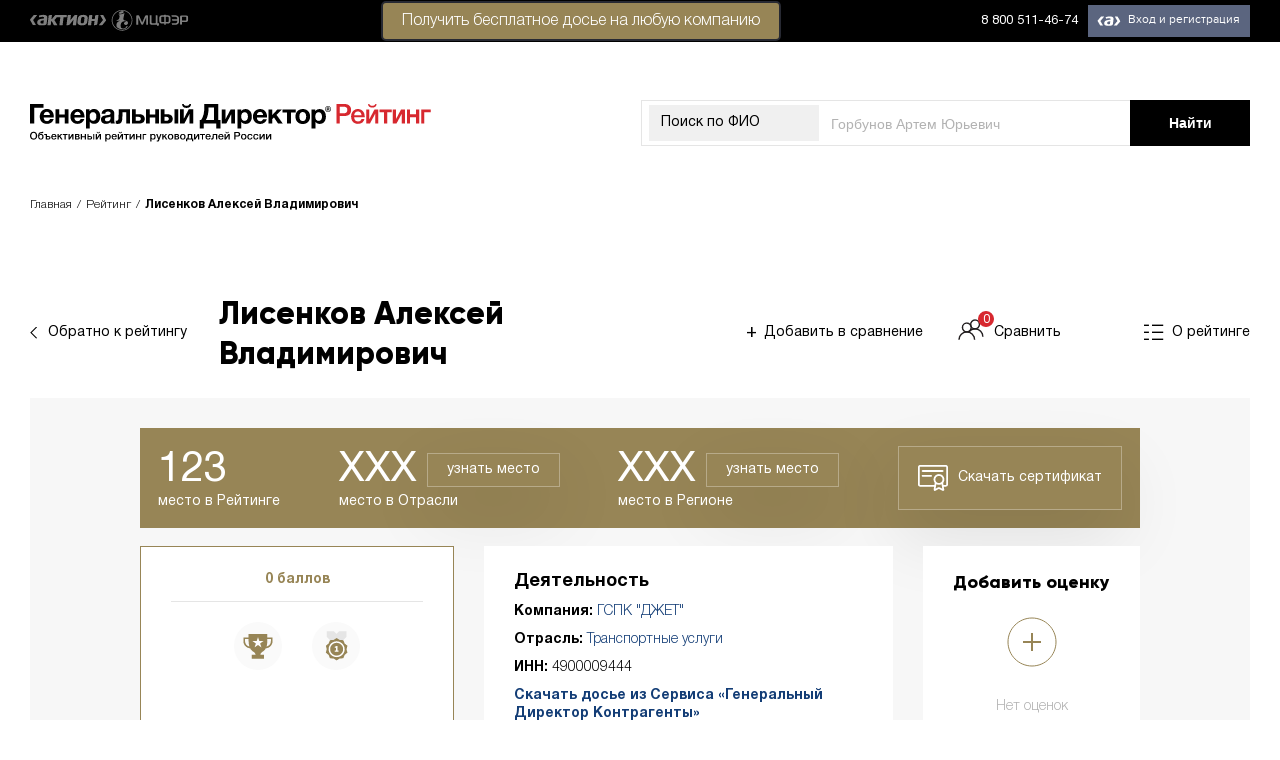

--- FILE ---
content_type: text/html; charset=UTF-8
request_url: https://rating.gd.ru/profile/lisenkov-aleksey-vladimirovich/
body_size: 20532
content:
    <!DOCTYPE html>
    <html lang="en-US">
    <head>

<!--<script>
var dataLayer = [{
'User Type': '{UserType}',
'BitrixID': '{BitrixId}',
'Post': '{Post}'
}];
</script>-->

<!-- Google Tag Manager -->
	<script>(function(w,d,s,l,i){w[l]=w[l]||[];w[l].push({'gtm.start':
	new Date().getTime(),event:'gtm.js'});var f=d.getElementsByTagName(s)[0],
	j=d.createElement(s),dl=l!='dataLayer'?'&l='+l:'';j.async=true;j.src=
	'https://www.googletagmanager.com/gtm.js?id='+i+dl;f.parentNode.insertBefore(j,f);
	})(window,document,'script','dataLayer','GTM-PKLKHRL');</script> 

        <meta charset="UTF-8">
        <meta name="viewport" content="width=device-width, initial-scale=1">
        <link href="https://fonts.googleapis.com/css?family=Montserrat:400,400i,700,700i&amp;subset=cyrillic"/>
        <link rel="shortcut icon" href="/favicon.png" type="image/png">
        <meta name="csrf-param" content="_csrf">
<meta name="csrf-token" content="zcVSZz2fFKnIExhpeJJuwOjllVR172d1u-p8eDxbxvCPsDAfaeVenvoiUBkA_QOXndbfYTOKCDmNog9LTwyHpQ==">
                <title>Рейтинг Лисенков Алексей Владимирович - ПРЕДСЕДАТЕЛЬ ГСПК &#039;ДЖЕТ&#039;</title>
        <script src="//yastatic.net/pcode/adfox/loader.js" crossorigin="anonymous"></script>
        <script src="/js/jquery.min.js" crossorigin="anonymous"></script>
        <meta name="yandex-verification" content="93c581f3e32407dd" />
        <link rel="stylesheet" type="text/css"
              href="https://cdnjs.cloudflare.com/ajax/libs/slick-carousel/1.9.0/slick.css"/>
        <link rel="stylesheet" type="text/css"
              href="https://cdnjs.cloudflare.com/ajax/libs/slick-carousel/1.9.0/slick-theme.min.css"/>
        <link rel="stylesheet" href="https://use.fontawesome.com/releases/v5.8.2/css/all.css"
              integrity="sha384-oS3vJWv+0UjzBfQzYUhtDYW+Pj2yciDJxpsK1OYPAYjqT085Qq/1cq5FLXAZQ7Ay"
              crossorigin="anonymous">

        <script>
            var id2UserData = [];
        </script>

        <meta name="description" content="Рейтинг ПРЕДСЕДАТЕЛЬ Лисенков Алексей Владимирович, расчитанный по уникальной технологии журнала &quot;Генеральный директор&quot;.">
<meta property="og:title" content="Лисенков Алексей Владимирович, Рейтинг Генеральных Директоров России">
<meta property="og:type" content="website">
<meta property="og:url" content="https://rating.gd.ru/profile/lisenkov-aleksey-vladimirovich/">
<meta property="og:image" content="/img/profile_transportnihe-uslugi.png">
<meta name="csrf-param" content="_csrf">
<meta name="csrf-token" content="zcVSZz2fFKnIExhpeJJuwOjllVR172d1u-p8eDxbxvCPsDAfaeVenvoiUBkA_QOXndbfYTOKCDmNog9LTwyHpQ==">

<link href="https://rating.gd.ru/profile/lisenkov-aleksey-vladimirovich/" rel="canonical">
<link href="/css/normalize.css" rel="stylesheet">
<link href="/css/main.css" rel="stylesheet">
<link href="/css/custom.css?1" rel="stylesheet">
<link href="/css/modal.css" rel="stylesheet">
<link href="/css/profilepage.css" rel="stylesheet">    </head>
    <body>
    <!-- Google Tag Manager (noscript) -->
<noscript><iframe src="https://www.googletagmanager.com/ns.html?id=GTM-PKLKHRL"
height="0" width="0" style="display:none;visibility:hidden"></iframe></noscript>
<!-- End Google Tag Manager (noscript) -->
    
        <div id="adfox_155800482165899651"></div>
    <script>
        if (window.innerWidth > 1024) {
            window.Ya.adfoxCode.create({
                ownerId: 252124,
                containerId: 'adfox_155800482165899651',
                params: {
                    pp: 'g',
                    ps: 'dhfi',
                    p2: 'flde',
                    puid1: '',
                    puid2: '',
                    puid3: '',
                    puid4: '',
                },
                onRender: function () {
                    var coll = document.getElementsByClassName('main');
                    var coll2 = document.getElementsByClassName('background__wrapper');
                    if (window.innerWidth > 1024) {
                        if (coll.length) {
                            for (var i = 0; i < coll.length; i++) {
                                coll[i].style['marginTop'] = '284px';
                            }
                        }
                        if (coll2.length) {
                            for (var i = 0; i < coll2.length; i++) {
                                coll2[i].style['marginTop'] = '324px';
                            }
                        }
                    }
                }
            });
        }
    </script>

    <div id="adfox_15590386814362600"></div>
    <script>
        window.Ya.adfoxCode.create({
            ownerId: 252124,
            containerId: 'adfox_15590386814362600',
            params: {
                pp: 'g',
                ps: 'dhfi',
                p2: 'gkqd',
                puid1: '',
                puid2: '',
                puid3: '',
                puid4: '',
            },
            onRender: function () {
                var coll = document.getElementsByClassName('main');
                var coll2 = document.getElementsByClassName('background__wrapper');
                if (window.innerWidth > 1024) {
                    if (coll.length) {
                        for (var i = 0; i < coll.length; i++) {
                            coll[i].style['marginTop'] = '284px';
                        }
                    }
                    if (coll2.length) {
                        for (var i = 0; i < coll2.length; i++) {
                            coll2[i].style['marginTop'] = '100px';
                        }
                    }
                }
            }
        });
    </script>

    <!-- <div class="paywall-container paywall-container-demo" style="display: none;">
    <div class="paywall-wrapper">
        <div class="paywall-wrapper-inner">
            <div class="rx-close">
                <i class="fas fa-times-circle close-paywall" ></i>
            </div>
           <a href="https://contragenti.gd.ru/history/situatsiya-kompaniya-dobrovolno-perevela-moshennikam-204-tys-rublej/?utm_campaign=PW_LastHope_rating&utm_medium=refer&utm_source=www.rating.gd.ru&utm_term=PW_BPN_new_demo_auth" target="_blank">
                <img src="/img/banners/demo-banner.png" class="img-responsive">
            </a>
<a href="https://1gd.ru/?utm_campaign=PW_LastHope_rating&utm_medium=refer&utm_source=www.rating.gd.ru&utm_term=PW_BPN_new_demo_auth#/customer/demo/" target="_blank">
                <img src="/img/banners/banner_rating_sgd_demo.png" class="img-responsive">
            </a> 
            <p><iframe class="banner_iframe" frameborder="0" height="480" scrolling="no" src="https://action-upravlenie.ru/callbackpw_ssgd_rating/index.php?mag=rating"></iframe></p>
            <p><iframe class="banner_iframe" frameborder="0" height="480" scrolling="no" src="https://action-upravlenie.ru/callbackpw_ssgd_for_rating/index.php?mag=gdss"></iframe></p>
        </div>
    </div>
</div> 
<style>
	.banner_iframe {
		width:640px;
	}
	@media all and (max-width:700px) {
		.banner_iframe {
			width:280px;
		}
	}
</style>

<script>
    function showPayWallDemo(){
        if ($('.paywall-container-demo').css('display') === "none"){
            var data = sessionStorage.getItem('showmodaldemobanner1');
            if (data === null){
                $('.paywall-container-demo').show();
                sessionStorage.setItem('showmodaldemobanner1', '1');
            }
        }
    }

    $( document ).ready(function() {
        $('.paywall-container').on('click', function (e) {
            if (e.target == this) {
                $(this).hide();
            }
        });

        $('body').on('click', '.modal-close', function(e){
            e.preventDefault();
            $('.paywall-container').hide();
        });

        setTimeout(showPayWallDemo, 20000);
    });
</script>-->

    <div id="modal_form">
        <span id="modal_close">x</span>
        Укажите, пожалуйста, ИНН Вашей компании.
        <form action="">
            <input name="inn" id="inn" type="text" value="" placeholder="123..."/>
            <input type="submit" value="Подтвердить"/>
        </form>
    </div>
    <div id="overlay"></div>
    <header class="header">
        <div class="header__wrapper">
            <div class="header__left">
                <a href="http://www.action-mcfr.ru/" class="header__aktion">
                    <img class="header__img header__img--desktop" src="/img/aktion-logo--desktop.svg">
                    <img class="header__img header__img--mobile" src="/img/aktion-logo--mobile.svg">
                </a>
            </div>
            <div class="vsplyvaha">
                <a href="https://contragenti.gd.ru?utm_medium=refer&amp;utm_source=rating.gd.ru&amp;utm_campaign=id2panel#start_now" style="color: #000;text-decoration: none;" target="_blank" rel="nofollow"><p class="button_header" style="padding-right: 0px;padding-left: 0px;top: -20px;padding-bottom: 2px;border-radius: 5px;padding-top: 2px;position: absolute;width: 400px;right: -200px;">Получить бесплатное досье на&nbsp;любую компанию</p></a>
            </div>
            <div class="header__right">
                <div class="header__phone">
                    <a class="header__phone-desktop" href="tel:8 800 511-46-74">8 800 511-46-74</a>
                    <a class="header__phone-mobile" href="tel:8 800 511-46-74">
                        <svg width="23px" height="24px" viewBox="0 0 23 24" version="1.1"
                             xmlns="http://www.w3.org/2000/svg" xmlns:xlink="http://www.w3.org/1999/xlink">
                            <g id="Page-1" stroke="none" stroke-width="1" fill="none" fill-rule="evenodd">
                                <g class="main-layer" id="iPhone-8" transform="translate(-201.000000, -9.000000)"
                                   fill-rule="nonzero" stroke="#FFFFFF">
                                    <g id="top">
                                        <g id="phone" transform="translate(200.000000, 9.000000)">
                                            <path d="M22.198554,15.6979659 C22.1132335,15.6570101 18.9202566,14.0846209 18.3528753,13.8804108 C18.1212302,13.7972194 17.8730898,13.7160188 17.6091651,13.7160188 C17.1780123,13.7160188 16.8158268,13.9308945 16.5337004,14.3529666 C16.214744,14.8270867 15.2492005,15.9557882 14.9508632,16.2929624 C14.9119002,16.3374733 14.8587171,16.390659 14.8268641,16.390659 C14.7982817,16.390659 14.3041339,16.1871599 14.1545387,16.1221711 C10.7293478,14.6342532 8.12949046,11.0561683 7.77299303,10.4527815 C7.72208514,10.3660349 7.84722185,10.1652378 7.90666179,10.1056528 C8.08057338,9.93358168 8.26898945,9.70676059 8.45129089,9.4873343 C8.53760678,9.38338056 8.62406487,9.27928461 8.70895875,9.18116138 C8.97345225,8.87342418 9.09119452,8.63451545 9.2277073,8.3577795 L9.2992343,8.21400764 C9.632553,7.55174695 9.34786698,6.99287117 9.25586306,6.81240975 C9.18035443,6.6613853 7.83214857,3.40739149 7.68881015,3.06552447 C7.3441154,2.24057831 6.88864621,1.85647564 6.25571041,1.85647564 C6.19698148,1.85647564 6.25571041,1.85647564 6.00941862,1.86685679 C5.70951711,1.87951327 4.07634084,2.09453113 3.35424513,2.54973759 C2.58849378,3.03253231 1.29304443,4.57150273 1.29304443,7.27799736 C1.29304443,9.71387097 2.83876721,12.0137941 3.50241838,12.8885129 C3.51891367,12.9105551 3.54920244,12.9553505 3.59314249,13.0196283 C6.13469753,16.7315305 9.30307372,19.4823939 12.5149634,20.7655329 C15.6071199,22.0007479 17.0713616,22.1435244 17.9038052,22.1435244 C18.2537614,22.1435244 18.5337548,22.1160783 18.7807576,22.0917608 L18.9374628,22.076829 C20.0056753,21.9821188 22.3531263,20.7656751 22.8870903,19.2817391 C23.3077203,18.112935 23.4186369,16.8359109 23.1387857,16.3724564 C22.947099,16.0573244 22.6167665,15.898763 22.198554,15.6979659 Z"
                                                  id="icon"
                                                  transform="translate(12.293044, 12.000000) rotate(6.000000) translate(-12.293044, -12.000000) "></path>
                                        </g>
                                    </g>
                                </g>
                            </g>
                        </svg>
                    </a>
                </div>
                <div class="header__menu" id="loginblock">
                </div>
            </div>
        </div>
    </header>

    
    <section class="super-wrapper">
        <div class="global-wrapper">
                            <div id="adfox_155800500884096402">
                </div>
                <div class="background__wrapper">
                                            <section class="top-content top-content--profile">
                            <div class="top-content__wrapper">
                                <div class="top-content__top top">
                                    <a href="/" class="top__left">
                                        <img class="top__logo top__logo--desktop" src="/img/ceo-logo--main-desktop.svg">
                                        <img class="top__logo top__logo--mobile" src="/img/ceo-logo--main-mobile.svg">
                                    </a>
                                    <form class="top__right search" action="/search/"
                                          method="GET" >
                                        <div class="search__container">
                                            <div class="search__select-container search__select-container--mobile">
                                                <label class="search__top-label" for="top-select--mobile">ФИО</label>
                                                <select class="search__select" id="top-select--mobile" disabled>
                                                    <option>ФИО</option>
                                                </select>
                                            </div>
                                            <div class="search__select-container search__select-container--desktop">
                                                <label class="search__top-label" for="top-select--desktop">Поиск по
                                                    ФИО</label>
                                                <select class="search__select" id="top-select--desktop" disabled>
                                                    <option>Поиск по ФИО</option>
                                                </select>
                                            </div>
                                            <input type="text"
                                                   value=""
                                                   class="search__text-input" name="searchString"
                                                   placeholder="Горбунов Артем Юрьевич">
                                            <!--input type="hidden" name="_csrf" value="zcVSZz2fFKnIExhpeJJuwOjllVR172d1u-p8eDxbxvCPsDAfaeVenvoiUBkA_QOXndbfYTOKCDmNog9LTwyHpQ==" /-->
                                        </div>
                                        <button type="submit" class="search__button button">
                                            <span class="search__desktop-value">Найти</span>
                                            <span class="search__mobile-value"></span>
                                        </button>
                                    </form>
                                </div>
                            </div>
                        </section>
                                    </div>

            
                <section class="page-links page-links--mobile">
        <div class="page-links__wrapper">
            <div class="page-links__content">
                <a href="/rating/magadanskaya-oblast/transportnihe-uslugi/do-15-sotrudnikov/2/?ratingIndex=123" class="page-links__back back-arrow">
                <span class="back-arrow__icon">
                    <svg class="back-arrow__icon-svg back-arrow__icon-svg--black" width="8px" height="12px"
                         viewBox="0 0 8 12" version="1.1" xmlns="http://www.w3.org/2000/svg"
                         xmlns:xlink="http://www.w3.org/1999/xlink">
                        <g id="Page-1" stroke="none" stroke-width="1" fill="none" fill-rule="evenodd">
                            <g id="Leaderboard" transform="translate(-80.000000, -209.000000)" stroke="#000000">
                                <polyline id="Rectangle"
                                          transform="translate(86.656854, 214.656854) rotate(-225.000000) translate(-86.656854, -214.656854) "
                                          points="90.6568542 210.656854 90.6568542 218.656854 82.6568542 218.656854"></polyline>
                            </g>
                        </g>
                    </svg>
                    <svg class="back-arrow__icon-svg back-arrow__icon-svg--brown" width="8px" height="12px"
                         viewBox="0 0 8 12" version="1.1" xmlns="http://www.w3.org/2000/svg"
                         xmlns:xlink="http://www.w3.org/1999/xlink">
                        <g id="Page-1" stroke="none" stroke-width="1" fill="none" fill-rule="evenodd">
                            <g id="Leaderboard" transform="translate(-80.000000, -209.000000)" stroke="#978556">
                                <polyline id="Rectangle"
                                          transform="translate(86.656854, 214.656854) rotate(-225.000000) translate(-86.656854, -214.656854) "
                                          points="90.6568542 210.656854 90.6568542 218.656854 82.6568542 218.656854"></polyline>
                            </g>
                        </g>
                    </svg>
                </span>
                    <span class="back-arrow__text">Обратно к рейтингу</span>
                </a>
                <a href="/" class="page-links__link page-links__link--about">
                <span class="page-links__link-about-icon">
                    <svg class="page-links__about-svg page-links__about-svg--black" width="20px" height="17px"
                         viewBox="0 0 20 17" version="1.1" xmlns="http://www.w3.org/2000/svg"
                         xmlns:xlink="http://www.w3.org/1999/xlink">
                        <g id="Page-1" stroke="none" stroke-width="1" fill="none" fill-rule="evenodd">
                            <g id="Profile-01-Copy" transform="translate(-1416.000000, -536.000000)" stroke="#000000"
                               stroke-width="1.41">
                                <g id="Group-20" transform="translate(1416.000000, 537.000000)">
                                    <path d="M8,0.3 L19.2182353,0.3" id="Stroke-1"></path>
                                    <path d="M8,7.3 L19.2182353,7.3" id="Stroke-1-Copy"></path>
                                    <path d="M8,14.3 L19.2182353,14.3" id="Stroke-1-Copy-2"></path>
                                    <path d="M1.45217172e-13,0.3 L4.93,0.3" id="Stroke-3"></path>
                                    <path d="M1.45217172e-13,7.3 L4.93,7.3" id="Stroke-3-Copy"></path>
                                    <path d="M1.45217172e-13,14.3 L4.93,14.3" id="Stroke-3-Copy-2"></path>
                                </g>
                            </g>
                        </g>
                    </svg>
                    <svg class="page-links__about-svg page-links__about-svg--brown" width="20px" height="17px"
                         viewBox="0 0 20 17" version="1.1" xmlns="http://www.w3.org/2000/svg"
                         xmlns:xlink="http://www.w3.org/1999/xlink">
                        <g id="Page-1" stroke="none" stroke-width="1" fill="none" fill-rule="evenodd">
                            <g id="Profile-01-Copy" transform="translate(-1416.000000, -536.000000)" stroke="#978556"
                               stroke-width="1.41">
                                <g id="Group-20" transform="translate(1416.000000, 537.000000)">
                                    <path d="M8,0.3 L19.2182353,0.3" id="Stroke-1"></path>
                                    <path d="M8,7.3 L19.2182353,7.3" id="Stroke-1-Copy"></path>
                                    <path d="M8,14.3 L19.2182353,14.3" id="Stroke-1-Copy-2"></path>
                                    <path d="M1.45217172e-13,0.3 L4.93,0.3" id="Stroke-3"></path>
                                    <path d="M1.45217172e-13,7.3 L4.93,7.3" id="Stroke-3-Copy"></path>
                                    <path d="M1.45217172e-13,14.3 L4.93,14.3" id="Stroke-3-Copy-2"></path>
                                </g>
                            </g>
                        </g>
                    </svg>
                </span>
                    <span class="page-links__link-about-text">О рейтинге</span>
                </a>
            </div>
        </div>
    </section>

    <!--section class="page-banner page-banner--profile" data-aos="fade-up" data-aos-duration="1000" data-aos-delay="50">
    <div class="page-banner__wrapper">
        <div class="page-banner__container page-banner__container--desktop" style="background-image: url('/img/profile_transportnihe-uslugi.png')"></div>
        <div class="page-banner__container page-banner__container--mobile" style="background-image: url('/img/profile_transportnihe-uslugi.png')"></div>
    </div>
</section-->

    <section class="breadcrumbs" data-aos="fade-up" data-aos-duration="1000" data-aos-delay="50">
        <div class="breadcrumbs__wrapper">
            <ul class="breadcrumbs__list" itemscope itemtype="http://schema.org/BreadcrumbList">
                <li class="breadcrumbs__item" itemprop="itemListElement" itemscope
                    itemtype="http://schema.org/ListItem">
                    <a href="https://rating.gd.ru/" itemid="https://rating.gd.ru/"
                       itemscope itemtype="http://schema.org/Thing" itemprop="item">
                        <span itemprop="name">Главная</span>
                    </a>
                    <meta itemprop="position" content="1"/>
                </li>
                <li class="breadcrumbs__item" itemprop="itemListElement" itemscope
                    itemtype="http://schema.org/ListItem">
                    <a href="https://rating.gd.ru/rating/"
                       itemid="https://rating.gd.ru/rating/" itemscope
                       itemtype="http://schema.org/Thing" itemprop="item">
                        <span itemprop="name">Рейтинг</span>
                    </a>
                    <meta itemprop="position" content="2"/>
                </li>
                <li class="breadcrumbs__item breadcrumbs__item--current" itemprop="itemListElement" itemscope
                    itemtype="http://schema.org/ListItem">
                    <a href="https://rating.gd.ru/profile/lisenkov-aleksey-vladimirovich/" itemid="https://rating.gd.ru/profile/lisenkov-aleksey-vladimirovich/" itemscope
                       itemtype="http://schema.org/Thing" itemprop="item">
                        <span itemprop="name">Лисенков Алексей Владимирович</span>
                    </a>
                    <meta itemprop="position" content="3"/>
                </li>
            </ul>
        </div>
    </section>

    <section class="profile">

        <div class="profile__wrapper">
            <div class="profile__head" data-aos="fade-up" data-aos-duration="1000" data-aos-delay="100">
                <div class="profile__head-left">
                    <a href="/rating/magadanskaya-oblast/transportnihe-uslugi/do-15-sotrudnikov/2/?ratingIndex=123" class="profile__back back-arrow">
                    <span class="back-arrow__icon">
                        <svg class="back-arrow__icon-svg back-arrow__icon-svg--black" width="8px" height="12px"
                             viewBox="0 0 8 12" version="1.1" xmlns="http://www.w3.org/2000/svg"
                             xmlns:xlink="http://www.w3.org/1999/xlink">
                            <g id="Page-1" stroke="none" stroke-width="1" fill="none" fill-rule="evenodd">
                                <g id="Leaderboard" transform="translate(-80.000000, -209.000000)" stroke="#000000">
                                    <polyline id="Rectangle"
                                              transform="translate(86.656854, 214.656854) rotate(-225.000000) translate(-86.656854, -214.656854) "
                                              points="90.6568542 210.656854 90.6568542 218.656854 82.6568542 218.656854"></polyline>
                                </g>
                            </g>
                        </svg>
                        <svg class="back-arrow__icon-svg back-arrow__icon-svg--brown" width="8px" height="12px"
                             viewBox="0 0 8 12" version="1.1" xmlns="http://www.w3.org/2000/svg"
                             xmlns:xlink="http://www.w3.org/1999/xlink">
                            <g id="Page-1" stroke="none" stroke-width="1" fill="none" fill-rule="evenodd">
                                <g id="Leaderboard" transform="translate(-80.000000, -209.000000)" stroke="#978556">
                                    <polyline id="Rectangle"
                                              transform="translate(86.656854, 214.656854) rotate(-225.000000) translate(-86.656854, -214.656854) "
                                              points="90.6568542 210.656854 90.6568542 218.656854 82.6568542 218.656854"></polyline>
                                </g>
                            </g>
                        </svg>
                    </span>
                        <span class="back-arrow__text">Обратно к рейтингу</span>
                    </a>
                </div>
                <div class="profile__head-center">
                    <h1 class="profile__title title">
                        <span>Лисенков</span>
                        <span>Алексей</span>
                        <span>Владимирович</span>
                    </h1>
                    <div class="profile__compare-block">
                        <a href="#" class="profile__link profile__link--compare-add">
                            <span class="profile__compare-add-icon">+</span>
                            <span class="profile__compare-add-text" id="sravnenie" data-ogrn="1024900974086">Добавить в сравнение</span>
                        </a>
                        <a href="/compare/" class="profile__link profile__link--compare">
                        <span class="profile__compare-link-icon">
                            <svg class="profile__compare-svg profile__compare-svg--black" width="26px" height="21px"
                                 viewBox="0 0 26 21" version="1.1" xmlns="http://www.w3.org/2000/svg"
                                 xmlns:xlink="http://www.w3.org/1999/xlink">
                                <g id="Page-1" stroke="none" stroke-width="1" fill="none" fill-rule="evenodd">
                                    <g id="Profile-01-Copy" transform="translate(-1200.000000, -535.000000)"
                                       stroke="#231F20" stroke-width="1.41176471">
                                        <g id="Group-5" transform="translate(1201.000000, 536.000000)">
                                            <path d="M12.1974353,7.48907143 C12.1974353,9.93264286 10.2400235,11.9140714 7.82449412,11.9140714 C5.40896471,11.9140714 3.45084706,9.93264286 3.45084706,7.48907143 C3.45084706,5.04478571 5.40896471,3.06407143 7.82449412,3.06407143 C10.2400235,3.06407143 12.1974353,5.04478571 12.1974353,7.48907143 Z"
                                                  id="Stroke-1"></path>
                                            <path d="M0.000282352941,19.8317857 C0.000282352941,15.4589286 3.50287059,11.9146429 7.82428235,11.9146429 C12.1456941,11.9146429 15.6482824,15.4589286 15.6482824,19.8317857"
                                                  id="Stroke-3"></path>
                                            <path d="M20.4218824,4.42507143 C20.4218824,6.86935714 18.4644706,8.85007143 16.0489412,8.85007143 C13.6334118,8.85007143 11.6752941,6.86935714 11.6752941,4.42507143 C11.6752941,1.9815 13.6334118,7.14285714e-05 16.0489412,7.14285714e-05 C18.4644706,7.14285714e-05 20.4218824,1.9815 20.4218824,4.42507143 Z"
                                                  id="Stroke-6"></path>
                                            <path d="M9.86950588,11.9104286 C11.3010353,10.0482857 13.5365647,8.85042857 16.0488,8.85042857 C20.3702118,8.85042857 23.8728,12.3954286 23.8728,16.7675714"
                                                  id="Stroke-8"></path>
                                        </g>
                                    </g>
                                </g>
                            </svg>
                            <svg class="profile__compare-svg profile__compare-svg--brown" width="26px" height="21px"
                                 viewBox="0 0 26 21" version="1.1" xmlns="http://www.w3.org/2000/svg"
                                 xmlns:xlink="http://www.w3.org/1999/xlink">
                                <g id="Page-1" stroke="none" stroke-width="1" fill="none" fill-rule="evenodd">
                                    <g id="Profile-01-Copy" transform="translate(-1200.000000, -535.000000)"
                                       stroke="#978556" stroke-width="1.41176471">
                                        <g id="Group-5" transform="translate(1201.000000, 536.000000)">
                                            <path d="M12.1974353,7.48907143 C12.1974353,9.93264286 10.2400235,11.9140714 7.82449412,11.9140714 C5.40896471,11.9140714 3.45084706,9.93264286 3.45084706,7.48907143 C3.45084706,5.04478571 5.40896471,3.06407143 7.82449412,3.06407143 C10.2400235,3.06407143 12.1974353,5.04478571 12.1974353,7.48907143 Z"
                                                  id="Stroke-1"></path>
                                            <path d="M0.000282352941,19.8317857 C0.000282352941,15.4589286 3.50287059,11.9146429 7.82428235,11.9146429 C12.1456941,11.9146429 15.6482824,15.4589286 15.6482824,19.8317857"
                                                  id="Stroke-3"></path>
                                            <path d="M20.4218824,4.42507143 C20.4218824,6.86935714 18.4644706,8.85007143 16.0489412,8.85007143 C13.6334118,8.85007143 11.6752941,6.86935714 11.6752941,4.42507143 C11.6752941,1.9815 13.6334118,7.14285714e-05 16.0489412,7.14285714e-05 C18.4644706,7.14285714e-05 20.4218824,1.9815 20.4218824,4.42507143 Z"
                                                  id="Stroke-6"></path>
                                            <path d="M9.86950588,11.9104286 C11.3010353,10.0482857 13.5365647,8.85042857 16.0488,8.85042857 C20.3702118,8.85042857 23.8728,12.3954286 23.8728,16.7675714"
                                                  id="Stroke-8"></path>
                                        </g>
                                    </g>
                                </g>
                            </svg>
                            <span class="profile__compare-link-count">0</span>
                        </span>
                            <span class="profile__compare-link-text">Сравнить</span>
                        </a>
                    </div>
                </div>
                <div class="profile__head-right">
                    <a href="/" class="profile__link profile__link--about">
                    <span class="profile__link-about-icon">
                        <svg class="profile__about-svg profile__about-svg--black" width="20px" height="17px"
                             viewBox="0 0 20 17" version="1.1" xmlns="http://www.w3.org/2000/svg"
                             xmlns:xlink="http://www.w3.org/1999/xlink">
                            <g id="Page-1" stroke="none" stroke-width="1" fill="none" fill-rule="evenodd">
                                <g id="Profile-01-Copy" transform="translate(-1416.000000, -536.000000)"
                                   stroke="#000000" stroke-width="1.41">
                                    <g id="Group-20" transform="translate(1416.000000, 537.000000)">
                                        <path d="M8,0.3 L19.2182353,0.3" id="Stroke-1"></path>
                                        <path d="M8,7.3 L19.2182353,7.3" id="Stroke-1-Copy"></path>
                                        <path d="M8,14.3 L19.2182353,14.3" id="Stroke-1-Copy-2"></path>
                                        <path d="M1.45217172e-13,0.3 L4.93,0.3" id="Stroke-3"></path>
                                        <path d="M1.45217172e-13,7.3 L4.93,7.3" id="Stroke-3-Copy"></path>
                                        <path d="M1.45217172e-13,14.3 L4.93,14.3" id="Stroke-3-Copy-2"></path>
                                    </g>
                                </g>
                            </g>
                        </svg>
                        <svg class="profile__about-svg profile__about-svg--brown" width="20px" height="17px"
                             viewBox="0 0 20 17" version="1.1" xmlns="http://www.w3.org/2000/svg"
                             xmlns:xlink="http://www.w3.org/1999/xlink">
                            <g id="Page-1" stroke="none" stroke-width="1" fill="none" fill-rule="evenodd">
                                <g id="Profile-01-Copy" transform="translate(-1416.000000, -536.000000)"
                                   stroke="#978556" stroke-width="1.41">
                                    <g id="Group-20" transform="translate(1416.000000, 537.000000)">
                                        <path d="M8,0.3 L19.2182353,0.3" id="Stroke-1"></path>
                                        <path d="M8,7.3 L19.2182353,7.3" id="Stroke-1-Copy"></path>
                                        <path d="M8,14.3 L19.2182353,14.3" id="Stroke-1-Copy-2"></path>
                                        <path d="M1.45217172e-13,0.3 L4.93,0.3" id="Stroke-3"></path>
                                        <path d="M1.45217172e-13,7.3 L4.93,7.3" id="Stroke-3-Copy"></path>
                                        <path d="M1.45217172e-13,14.3 L4.93,14.3" id="Stroke-3-Copy-2"></path>
                                    </g>
                                </g>
                            </g>
                        </svg>
                    </span>
                        <span class="profile__link-about-text">О рейтинге</span>
                    </a>
                </div>
            </div>
            <div class="profile__container" data-aos="fade-up" data-aos-duration="1000" data-aos-delay="200">
                <div class="profile__content">
                    <div class="profile__certificate">
                        <div class="rows">
                            <div class="place_number">
                                <span class="place__title active">
                                    <span>123</span>
                                </span>
                            </div>
                            <div class="place_description">место в Рейтинге</div>
                        </div>
                        <div class="rows">
                            <div class="place_number">
                                <span class="place__title active">
                                    <span class="noreg">XXX</span>
                                    <span class="reg" style="display: none;">205</span>
                                </span>
                                <a class="certificate__button noreg">узнать место</a>
                            </div>
                            <div class="place_description">место в Отрасли</div>
                        </div>
                        <div class="rows">
                            <div class="place_number"><span class="place__title active"><span
                                            class="noreg">XXX</span><span class="reg"
                                                                          style="display: none;">1345</span> </span><a
                                        class="certificate__button noreg">узнать место</a></div>
                            <div class="place_description">место в Регионе</div>
                        </div>
                        <div class="rows" style="display: flex">
                            <a target="_blank" class="certificate_link certificate__button certificate__button2"><img
                                        src="/img/web-certificate.svg"> Скачать сертификат</a>
                        </div>
                    </div>

                    <div class="profile__top-blocks">
                        <!--модификаторы для profile__results --firstplace --secondplace --thirdplace-->
                        <div class="profile__results profile__results--firstplace" >
                            <div class="profile__place__wrapper" style="margin-left:initial;">
                                <div class="profile__place__wrapper__inner">
                                    <!--div class="profile__place">
                                                                        <span><a href="/rating/magadanskaya-oblast/transportnihe-uslugi/do-15-sotrudnikov/2/?ratingIndex=123">123 место</a> из 177</span>
                                </div-->
                                    <div class="profile__points">0 баллов</div>
                                </div>
                                <!--div class="certificate show_download desktop">
                                    <a target="_blank" class="certificate_link">
                                        <img src="/img/certificate.svg">
                                    </a>
                                    <div class="visual__help-popup help-popup register"><span>Зарегистрироваться и скачать диплом</span></div>
                                </div>
                                <div class="certificate show_download mobile">
                                    <a target="_blank" class="certificate_link">
                                        <img src="/img/certificate-mobile.png">
                                    </a>
                                </div-->
                            </div>
                            <div class="profile__hr"></div>
                            <ul class="profile__prizes">
                                                                    <li class="profile__prizes-item">
                                        <span class="profile__prizes-icon"
                                              style="background-image: url('/img/icon-prizes1--gold.svg')"></span>
                                        <span class="profile__prizes-help help-popup">Входит в топ-1500 по Магаданской области</span>
                                    </li>
                                                                                                    <li class="profile__prizes-item">
                                        <span class="profile__prizes-icon"
                                              style="background-image: url('/img/icon-prizes2--gold.svg')"></span>
                                        <span class="profile__prizes-help help-popup">Входит в топ-1500 по отрасли "Транспортные услуги"</span>
                                    </li>
                                                                <!--li class="profile__prizes-item profile__prizes-item--not-taken">
                                    <span class="profile__prizes-icon" style="background-image: url('/img/icon-prizes3--gold.svg')"></span>
                                    <span class="profile__prizes-help help-popup">test test test test test test test test testtest test testtest test test</span>
                                </li-->
                            </ul>
                        </div>

                        
                        <div class="profile__activity activity"
                             style="flex: 1;">
                            <div class="activity__title">Деятельность</div>
                            <div class="activity__more-info">
                                                                <span class="activity__help-info">
                                                                </span>
                            </div>
                            <div class="activity__stroke">
                                <p class="activity__stroke-value">
                                    <b>Компания: </b>
                                    <a href='/company/1024900974086/?utm_medium=refer&utm_source=www.rating.gd.ru&utm_campaign=rating_dosie'>ГСПК "ДЖЕТ"</a>
                                </p>
                            </div>
                            <div class="activity__stroke">
                                <p class="activity__stroke-value">
                                    <b>Отрасль: </b>
                                    <a href="/rating/magadanskaya-oblast/transportnihe-uslugi/do-15-sotrudnikov/2/?ratingIndex=123">Транспортные услуги</a>
                                </p>
                            </div>
                            <div class="activity__stroke">
                                <p class="activity__stroke-value"><b>ИНН: </b>4900009444</p>
                            </div>
                            <div class="activity__stroke">
                                <p class="activity__stroke-value">
                                    <b>
                                        <a href="https://contragenti.gd.ru?utm_medium=refer&amp;utm_source=www.rating.gd.ru&amp;utm_campaign=rating_dosie#start_now" target="_blank">Скачать досье из Сервиса «Генеральный Директор Контрагенты»</a>                                    </b>
                                </p>
                            </div>
                        </div>
                                                                                    <div class="profile_vote">
                                    <p class="title">Добавить оценку</p>
                                    <p class="add_vote">
                                        <img src="/img/add_vote.svg" class="img-responsive">
                                    </p>
                                    <p class="all_votes">
                                        Нет оценок
                                    </p>
                                </div>
                                                                        </div>
                    
                    <div class="iframe_forma_demo" style="margin-top:20px;">
						<iframe frameborder="0" scrolling="no" src="https://action-upravlenie.ru/placeholders_rating_sgd/"></iframe>
					</div>
                    
                    <style>
						.iframe_forma_demo iframe {
							width:100%;
							height:370px;
						}
						@media all and (max-width:728px) {
							.iframe_forma_demo iframe {
							width:100%;
							height:400px;
							}
						}
						@media all and (max-width:567px) {
							.iframe_forma_demo iframe {
							width:100%;
							height:500px;
							}
						}
					</style>
                    
                    <div class="profile__block visual">
                        <div class="visual__wrapper">
                            <div class="visual__title">Динамика выручки</div>
                            <div class="visual__params">
                                <div class="visual__param">
                                    <div class="visual__param-wrapper">
                                        <div class="visual__main-info">
                                            <span class="visual__main-icon"></span>
                                            <span class="visual__main-text">>5 лет</span>
                                        </div>
                                        <div class="visual__bonus-info">Стаж работы</div>
                                        <div class="visual__help-button">
                                            <span>?</span>
                                            <div class="visual__help-popup help-popup">
                                                Лисенков Алексей возглавляет компанию ГСПК "ДЖЕТ"больше пяти лет. Этого достаточно для получения максимального рейтинга.                                            </div>
                                        </div>
                                    </div>
                                </div>

                                <div class="visual__param">
                                    <div class="visual__param-wrapper">
                                        <div class="visual__main-info">
                                            <span class="visual__main-icon"></span>
                                            <span class="visual__main-text">Нет данных</span>
                                        </div>
                                        <div class="visual__bonus-info">Выручка
                                            за 2020 год
                                        </div>
                                    </div>
                                </div>

                                                            </div>

                            <div class="visual__graph">
                                <canvas id="popChart" width="900" height="300"></canvas>
                                <div class="visual__graph-signature">Динамика выручки, в млн. руб.</div>
                            </div>
                        </div>
                    </div>
					
					
					<!-- <div class="iframe_forma" style="margin-top:20px;">
						<iframe frameborder="0" scrolling="no" src="https://action-upravlenie.ru/placeholders_rating/" style="position: relative; right: 10px;"></iframe>
					</div> -->
					<style>
						.iframe_forma iframe {
							width:100%;
							height:300px;
						}
						@media all and (max-width:728px) {
							.iframe_forma iframe {
							width:100%;
							height:330px;
							}
						}
						@media all and (max-width:567px) {
							.iframe_forma iframe {
							width:100%;
							height:500px;
							}
						}
					</style>

                    
                    <div class="profile__top-blocks">
                        <div class="profile__activity activity" style="width: 100%">
                            <div class="activity__stroke" style="width: 100%">
                                <div class="page__table table table--leaderboard">
                                                                            <div class="table__row okveds">
                                            <div class="table__main-info">
                                                <div class="table__link-holder" style="flex-basis: initial;margin: 10px 0">
                                                    <a href="https://gd.1cont.ru/contragent/1024900974086/requisite?utm_medium=refer&amp;utm_source=www.rating.gd.ru&amp;utm_campaign=rating_company" target="_blank">Реквизиты</a>                                                </div>
                                            </div>
                                        </div>
                                                                            <div class="table__row okveds">
                                            <div class="table__main-info">
                                                <div class="table__link-holder" style="flex-basis: initial;margin: 10px 0">
                                                    <a href="https://gd.1cont.ru/contragent/1024900974086/links?utm_medium=refer&amp;utm_source=www.rating.gd.ru&amp;utm_campaign=rating_company" target="_blank">Связи</a>                                                </div>
                                            </div>
                                        </div>
                                                                            <div class="table__row okveds">
                                            <div class="table__main-info">
                                                <div class="table__link-holder" style="flex-basis: initial;margin: 10px 0">
                                                    <a href="https://gd.1cont.ru/contragent/1024900974086/court-practice?utm_medium=refer&amp;utm_source=www.rating.gd.ru&amp;utm_campaign=rating_company" target="_blank">Суды</a>                                                </div>
                                            </div>
                                        </div>
                                                                            <div class="table__row okveds">
                                            <div class="table__main-info">
                                                <div class="table__link-holder" style="flex-basis: initial;margin: 10px 0">
                                                    <a href="https://gd.1cont.ru/contragent/1024900974086/finance?utm_medium=refer&amp;utm_source=www.rating.gd.ru&amp;utm_campaign=rating_company" target="_blank">Баланс</a>                                                </div>
                                            </div>
                                        </div>
                                                                            <div class="table__row okveds">
                                            <div class="table__main-info">
                                                <div class="table__link-holder" style="flex-basis: initial;margin: 10px 0">
                                                    <a href="https://gd.1cont.ru/contragent/1024900974086/executions?utm_medium=refer&amp;utm_source=www.rating.gd.ru&amp;utm_campaign=rating_company" target="_blank">Приставы</a>                                                </div>
                                            </div>
                                        </div>
                                                                            <div class="table__row okveds">
                                            <div class="table__main-info">
                                                <div class="table__link-holder" style="flex-basis: initial;margin: 10px 0">
                                                    <a href="https://gd.1cont.ru/contragent/1024900974086/pledges?utm_medium=refer&amp;utm_source=www.rating.gd.ru&amp;utm_campaign=rating_company" target="_blank">Залоги</a>                                                </div>
                                            </div>
                                        </div>
                                                                            <div class="table__row okveds">
                                            <div class="table__main-info">
                                                <div class="table__link-holder" style="flex-basis: initial;margin: 10px 0">
                                                    <a href="https://gd.1cont.ru/contragent/1024900974086/leases?utm_medium=refer&amp;utm_source=www.rating.gd.ru&amp;utm_campaign=rating_company" target="_blank">Лизинги</a>                                                </div>
                                            </div>
                                        </div>
                                                                            <div class="table__row okveds">
                                            <div class="table__main-info">
                                                <div class="table__link-holder" style="flex-basis: initial;margin: 10px 0">
                                                    <a href="https://gd.1cont.ru/contragent/1024900974086/goscontract?utm_medium=refer&amp;utm_source=www.rating.gd.ru&amp;utm_campaign=rating_company" target="_blank">Госконтракты</a>                                                </div>
                                            </div>
                                        </div>
                                                                    </div>
                            </div>
                        </div>
                    </div>

                    <div class="profile__bottom-block">
                        <div class="profile__description profile-description">
                            <h3>Об участнике</h3>
                            <p>Участник Рейтинга Генеральных
                                Директоров Алексей Лисенков                                занимает место №123 в отрасли «Транспортные услуги»
                                по Магаданской области по состоянию
                                на 24 января 2026 года.

                                
                            <p>Благодаря профессионализму Алексея Владимировича,
                                качественному и ответственному
                                выполнению должностных обязанностей, целеустремленности и лидерским
                                качествам, ГСПК "ДЖЕТ"                                достигло значительных успехов и заняло достойные позиции на
                                рынке транспортных услуг.</p>
                                                    </div>

                        <div class="profile__social">
                            <span class="profile__share">Поделиться:</span>
                            <a href="https://vk.com/share.php?url=https://rating.gd.ru/profile/lisenkov-aleksey-vladimirovich/" target="_blank"
                               class="profile__social-link profile__social-link--vk">
                                <svg width="18px" height="12px" viewBox="0 0 18 12" version="1.1"
                                     xmlns="http://www.w3.org/2000/svg" xmlns:xlink="http://www.w3.org/1999/xlink">
                                    <g id="Page-1" stroke="none" stroke-width="1" fill="none" fill-rule="evenodd">
                                        <g class="main-layer" id="Profile-01-Copy"
                                           transform="translate(-423.000000, -1729.000000)" fill="#000000">
                                            <g id="Group-10" transform="translate(300.000000, 1415.000000)">
                                                <g id="Group-6" transform="translate(30.000000, 307.000000)">
                                                    <path d="M110.58696,7.81256122 C110.712084,7.34417451 110.58696,7 109.991451,7 L108.022244,7 C107.521539,7 107.290707,7.29731634 107.165514,7.62516755 C107.165514,7.62516755 106.164105,10.3652006 104.745476,12.1450312 C104.286515,12.6602371 104.07787,12.8241627 103.827518,12.8241627 C103.702359,12.8241627 103.514587,12.6602371 103.514587,12.1918893 L103.514587,7.81256122 C103.514587,7.25049716 103.375857,7 102.958568,7 L99.8641,7 C99.5512031,7 99.3630244,7.26086677 99.3630244,7.50810011 C99.3630244,8.04092655 100.072304,8.16380254 100.145415,9.66264003 L100.145415,12.917879 C100.145415,13.6315789 100.030596,13.7609751 99.7802435,13.7609751 C99.1126722,13.7609751 97.4888032,11.0087012 96.5256988,7.8593804 C96.3369536,7.24726153 96.147645,7 95.6443706,7 L93.6751636,7 C93.112533,7 93,7.29731634 93,7.62516755 C93,8.2106607 93.667606,11.1146194 96.1084798,14.9553125 C97.7357174,17.5782001 100.028388,19 102.114622,19 C103.366349,19 103.521199,18.6842105 103.521199,18.1402642 L103.521199,16.1578947 C103.521199,15.5263158 103.63978,15.4002701 104.036162,15.4002701 C104.328223,15.4002701 104.828927,15.5641957 105.997238,16.8288204 C107.332415,18.3276189 107.552537,19 108.303559,19 L110.272766,19 C110.835396,19 111.116712,18.6842105 110.954425,18.0610177 C110.776835,17.439907 110.13936,16.5387581 109.29349,15.4705184 C108.834494,14.8616352 108.146051,14.2059327 107.937407,13.8780036 C107.645347,13.456514 107.728798,13.2691203 107.937407,12.8944499 C107.937407,12.8944499 110.336608,9.10057597 110.58696,7.81256122 Z"
                                                          id="Path-Copy"></path>
                                                </g>
                                            </g>
                                        </g>
                                    </g>
                                </svg>
                            </a>
                            <a href="https://www.facebook.com/dialog/share?app_id=264523864472669&display=popup&href=https://rating.gd.ru/profile/lisenkov-aleksey-vladimirovich/&redirect_uri=https%3A%2F%2Frating.gd.ru"
                               target="_blank" class="profile__social-link profile__social-link--fb">
                                <svg width="8px" height="16px" viewBox="0 0 8 16" version="1.1"
                                     xmlns="http://www.w3.org/2000/svg" xmlns:xlink="http://www.w3.org/1999/xlink">
                                    <g id="Page-1" stroke="none" stroke-width="1" fill="none" fill-rule="evenodd">
                                        <g class="main-layer" id="Profile-01-Copy"
                                           transform="translate(-454.000000, -1727.000000)" fill="#000000">
                                            <g id="Group-10" transform="translate(300.000000, 1415.000000)">
                                                <g id="Group-6" transform="translate(30.000000, 307.000000)">
                                                    <path d="M129.192727,21 L129.192727,13.7016248 L131.551354,13.7016248 L131.904526,10.8573185 L129.192727,10.8573185 L129.192727,9.04140862 C129.192727,8.21791631 129.412895,7.65673347 130.549858,7.65673347 L132,7.65607532 L132,5.11210494 C131.749203,5.07744235 130.888384,5 129.886888,5 C127.796096,5 126.364683,6.32551475 126.364683,8.75972029 L126.364683,10.8573185 L124,10.8573185 L124,13.7016248 L126.364683,13.7016248 L126.364683,21 L129.192727,21 Z"
                                                          id="Facebook-Copy"></path>
                                                </g>
                                            </g>
                                        </g>
                                    </g>
                                </svg>

                            </a>
                            <a href="https://twitter.com/intent/tweet?text=https://rating.gd.ru/profile/lisenkov-aleksey-vladimirovich/" target="_blank"
                               class="profile__social-link profile__social-link--tw">
                                <svg width="16px" height="14px" viewBox="0 0 16 14" version="1.1"
                                     xmlns="http://www.w3.org/2000/svg" xmlns:xlink="http://www.w3.org/1999/xlink">
                                    <g id="Page-1" stroke="none" stroke-width="1" fill="none" fill-rule="evenodd">
                                        <g class="main-layer" id="Profile-01-Copy"
                                           transform="translate(-476.000000, -1728.000000)" fill="#000000">
                                            <g id="Group-10" transform="translate(300.000000, 1415.000000)">
                                                <g id="Group-6" transform="translate(30.000000, 307.000000)">
                                                    <path d="M162,7.65734922 C161.412103,7.93846154 160.779128,8.12856627 160.115161,8.21350668 C160.793215,7.77667028 161.313494,7.08400144 161.558608,6.25886602 C160.923754,6.66334417 160.222222,6.95760202 159.472795,7.1153485 C158.875506,6.42874684 158.021835,6 157.077068,6 C155.265481,6 153.795739,7.58252077 153.795739,9.53412784 C153.795739,9.81119538 153.823913,10.0801733 153.880261,10.3390394 C151.152081,10.1914048 148.733815,8.78584326 147.113811,6.64514265 C146.831132,7.16894186 146.669601,7.77667028 146.669601,8.42383532 C146.669601,9.64940412 147.249046,10.7313832 148.129952,11.3654027 C147.592769,11.3482124 147.085637,11.1874323 146.642367,10.9245215 L146.642367,10.9680029 C146.642367,12.6809679 147.774021,14.1097869 149.276633,14.4333694 C149.001467,14.5162875 148.711275,14.5577465 148.411692,14.5577465 C148.200387,14.5577465 147.993778,14.5365114 147.793743,14.4950524 C148.211657,15.8985915 149.423138,16.9209101 150.860011,16.9482124 C149.736808,17.8967136 148.320596,18.4619718 146.783236,18.4619718 C146.518401,18.4619718 146.256383,18.4457927 146,18.4134345 C147.452838,19.4145179 149.178963,20 151.031872,20 C157.070494,20 160.371544,14.6153846 160.371544,9.94467317 C160.371544,9.79097147 160.368727,9.63726977 160.363092,9.48660166 C161.00452,8.98808234 161.561425,8.36619718 162,7.65734922"
                                                          id="Twitter-Copy"></path>
                                                </g>
                                            </g>
                                        </g>
                                    </g>
                                </svg>

                            </a>
                            <script type="application/ld+json">
                                {
                                    "@context": "http://schema.org",
                                    "@type": "WebPage",
                                    "aggregateRating": {
                                        "@type": "AggregateRating",
                                        "ratingValue": "5",
                                        "reviewCount": "5717"
                                    }
                                }
                            </script>
                        </div>
                    </div>

                    <div class="" style="margin-top:20px;">
                        <a href="https://e.gd.ru/847809?utm_source=rating&amp;utm_medium=refer&amp;utm_campaign=rating" target="_blank"><img class="img-responsive" src="/img/banner_profile.png" alt=""></a>                    </div>

                    <div class="" style="margin-top: 20px;">
                        <div id="adfox_1564045551624215"></div>
                        <script>
                            window.Ya.adfoxCode.create({
                                ownerId: 252124,
                                containerId: 'adfox_1564045551624215',
                                params: {
                                    pp: 'i',
                                    ps: 'dhfi',
                                    p2: 'gmhl',
                                    puid1: ''
                                }
                            });
                        </script>
                    </div>

                    <div class="profile__bottom-block" style="margin-top: 20px;">
                        <div class="profile__description profile-description">
                            <h3>Организатор рейтинга</h3>

                            <div class="org__content">
                                <div class="org__left" data-aos="fade-up" data-aos-duration="1000" data-aos-delay="50">
                                    <div class="org__text-block">
                                        <p class="org__text" style="margin-bottom: 0;"><b>Организатором рейтинга
                                                выступает журнал <a
                                                        href="https://www.gd.ru/?utm_source=www.rating.gd.ru&utm_medium=refer&utm_campaign=rating"
                                                        target="_blank">«Генеральный Директор»</a> —</b></p>
                                        <p class="org__text">главное профессиональное издание для руководителей
                                            России.</p>
                                    </div>
                                    <div class="org__text-block">
                                        <p class="org__text">Журнал существует с 2006 года. За это время мы создали
                                            крупнейшее
                                            бизнес–сообщество, где каждый руководитель находит новые идеи,
                                            решения своих бизнес–задач и улучшает ключевые показатели.</p>
                                    </div>
                                </div>
                                <div class="org__right" data-aos="fade-up" data-aos-duration="1000"
                                     data-aos-delay="100">
                                    <a href="https://www.gd.ru/?utm_source=www.rating.gd.ru&utm_medium=refer&utm_campaign=rating"
                                       target="_blank"><img src="/img/ceo-logo--short.svg"></a>
                                </div>
                            </div>
                        </div>
                    </div>

                </div>
            </div>
        </div>
    </section>

    <script>
        $(document).ready(function () {
            "use strict";
            AOS.init({
                disable: "mobile"
            });
            var mql = window.matchMedia("screen and (max-width: 1023px)");
            document.addEventListener("DOMContentLoaded", function () {
                if (!mql.matches) {
                    var t = document.querySelector(".preloader"),
                        e = document.querySelector(".global-wrapper");
                    setTimeout(function () {
                        e.classList.add("global-wrapper--animated")
                    }, 2600), setTimeout(function () {
                        t.classList.add("preloader--done")
                    }, 2600), setTimeout(function () {
                        e.classList.remove("global-wrapper--animated")
                    }, 7500)
                }
            }),
                function () {
                    var t = document.querySelector("#popChart");
                    if (null !== t) {
                        var e = t.getContext("2d");
                        Chart.defaults.multicolorLine = Chart.defaults.line, Chart.controllers.multicolorLine = Chart.controllers.line.extend({
                            draw: function (t) {
                                var e = 0,
                                    o = this.getMeta(),
                                    r = o.data || [],
                                    a = this.getDataset().colors,
                                    l = this.chart.chartArea,
                                    n = o.dataset._children.filter(function (t) {
                                        return !isNaN(t._view.y)
                                    });
                                if (a) {
                                    for (var i = 2; i <= a.length; i++) a[i - 1] !== a[i] && (d = a[i - 1], o.dataset._view.borderColor = d, o.dataset._children = n.slice(e, i), o.dataset.draw(), e = i - 1);
                                    var d;
                                    o.dataset._children = n.slice(e), o.dataset.draw(), o.dataset._children = n, r.forEach(function (t) {
                                        t.draw(l)
                                    })
                                } else Chart.controllers.line.prototype.draw.call(this, t)
                            }
                        });
                        for (var o = [0, ], r = [""], a = [], l = [], n = "#2C9841", i = "#D7272E", d = 1; d < o.length; d++) o[d - 1] < o[d] ? r.push(n) : r.push(i);
                        for (var s = 0; s < o.length; s++) {
                            var c;
                            c = 0 === s || s === o.length - 1 ? n : o[s] < o[s + 1] ? n : i, a.push(c)
                        }
                        for (var f = 0; f < o.length; f++) 0 === f || f % 2 == 0 ? l.push("#FAFAFA") : l.push("#FFFFFF");
                        new Chart(e, {
                            type: "multicolorLine",
                            data: {
                                labels: ["", ],
                                datasets: [{
                                    label: !1,
                                    data: o,
                                    colors: r,
                                    backgroundColor: "transparent",
                                    borderWidth: 4,
                                    pointRadius: 8,
                                    pointBorderColor: "#ffffff",
                                    pointBorderWidth: 3,
                                    pointBackgroundColor: a,
                                    pointHoverRadius: 8,
                                    pointHoverBackgroundColor: "#474747",
                                    pointHoverBorderColor: "#ffffff"
                                }]
                            },
                            options: {
                                title: {
                                    display: !1,
                                    text: "Динамика выручки, в млн. руб.",
                                    fontSize: 13,
                                    fontFamily: "Helvetica Neue",
                                    fontStyle: 400,
                                    fontColor: "#D8D8D8",
                                    position: "bottom"
                                },
                                legend: {
                                    display: !1
                                },
                                responsive: !0,
                                plugins: {
                                    filler: {
                                        propagate: !0
                                    }
                                },
                                tooltips: {
                                    backgroundColor: "#ffffff",
                                    titleSpacing: 0,
                                    titleMarginBottom: 0,
                                    titleFontSize: 0,
                                    bodyFontFamily: "Helvetica Neue",
                                    bodyFontSize: 10,
                                    bodyFontColor: "#000000",
                                    borderColor: "#AAAAAA",
                                    borderWidth: 1,
                                    displayColors: !1
                                },
                                scales: {
                                    xAxes: [{
                                        gridLines: {
                                            offsetGridLines: !1
                                        }
                                    }]
                                }
                            }
                        });
                    }
                }();


            $('.certificate_link').on('click', function (e) {
                e.preventDefault();
                if (window.actionId2Client.isRegisteredUser()) {
                // if (typeof window.actionId2Client.userId !== 'undefined') {
                    window.location.href = "/profile/certificate/lisenkov-aleksey-vladimirovich/";
                } else {
                    // $('#id2-rx-user-buttontitle').click();
                    $('#authButtonExternal button').click();
                }
            });

            $('body').on('click', '.certificate__button', function (e) {
                e.preventDefault();
                if (!window.actionId2Client.isRegisteredUser()) {
                // if (typeof window.actionId2Client.userId === 'undefined') {
                    // $('#id2-rx-user-buttontitle').click();
                    $('#authButtonExternal button').click();
                }
            });

            $('.star')
                .on('mouseenter click', function (e) {
                    var currIn = $(this).index();
                    $(this).parent().next().val(currIn + 1);
                    $(this).parent().find('.star').each(function (index) {
                        if (index <= currIn) {
                            $(this).addClass('selected');
                        } else {
                            $(this).removeClass('selected');
                        }
                    })
                });

            $('.add_vote img').on('click', function () {
                if (window.actionId2Client.isRegisteredUser()) {
                // if (typeof window.actionId2Client.userId !== 'undefined') {
                    $('.paywall-container-vote').show();
                } else {
                    // $('#id2-rx-user-buttontitle').click();
                    $('#authButtonExternal button').click();
                }
            });
        });
    </script>


<div class="paywall-container paywall-container-vote" style="display:none;">
    <div class="paywall-wrapper paywall-wrapper-vote" id="vote">
        <div class="rx-close">
            <img src="/img/close.png" class="close-paywall">
        </div>
        <div class="form">
            <form id="vote-form" class="vote" action="/profile/lisenkov-aleksey-vladimirovich/" method="post">
<input type="hidden" name="_csrf" value="zcVSZz2fFKnIExhpeJJuwOjllVR172d1u-p8eDxbxvCPsDAfaeVenvoiUBkA_QOXndbfYTOKCDmNog9LTwyHpQ==">
            <div class="title">
                Моя оценка Лисенков Алексей Владимирович            </div>
            <div class="activity__stroke">
                <a href="/company/1024900974086/" target="_blank">ГСПК "ДЖЕТ"</a>
            </div>
            <div class="delimeter"></div>

            <div class="form-row">
                <div class="form-column left-column">
                    Оценки <br/> по параментрам
                </div>
                <div class="form-column">
                    <div class="paragraphs">
                        <p>01. Порядочность/честность:</p>
                        <div class="stars">
                            <div class="star"></div>
                            <div class="star"></div>
                            <div class="star"></div>
                            <div class="star"></div>
                            <div class="star"></div>
                        </div>
                        <input type="hidden" name="vote1" value="0">
                    </div>
                    <div class="paragraphs">
                        <p>02. Интеллект:</p>
                        <div class="stars">
                            <div class="star"></div>
                            <div class="star"></div>
                            <div class="star"></div>
                            <div class="star"></div>
                            <div class="star"></div>
                        </div>
                        <input type="hidden" name="vote2" value="0">
                    </div>
                    <div class="paragraphs">
                        <p>03. Лидерские качества:</p>
                        <div class="stars">
                            <div class="star"></div>
                            <div class="star"></div>
                            <div class="star"></div>
                            <div class="star"></div>
                            <div class="star"></div>
                        </div>
                        <input type="hidden" name="vote3" value="0">
                    </div>
                    <div class="paragraphs">
                        <p>04. Успешность в бизнесе:</p>
                        <div class="stars">
                            <div class="star"></div>
                            <div class="star"></div>
                            <div class="star"></div>
                            <div class="star"></div>
                            <div class="star"></div>
                        </div>
                        <input type="hidden" name="vote4" value="0">
                    </div>
                    <div class="paragraphs">
                        <p>05. Проф. компетенции:</p>
                        <div class="stars">
                            <div class="star"></div>
                            <div class="star"></div>
                            <div class="star"></div>
                            <div class="star"></div>
                            <div class="star"></div>
                        </div>
                        <input type="hidden" name="vote5" value="0">
                    </div>
                </div>
            </div>

            <div class="delimeter"></div>

            <div class="form-row submit">
                <input type="hidden" value="1" name="helper">
                <input type="hidden" value="https://rating.gd.ru/profile/lisenkov-aleksey-vladimirovich/" name="link">
                <button type="submit" class="search__button button">
                    Оценить директора
                </button>
            </div>

            </form>        </div>
    </div>
</div>
        </div>
    </section>

    <footer class="footer">
        <div class="footer__wrapper">
            <div class="footer__info">
                <div class="footer__left submenu">
                    <!-- <a href="mailto:reklama@action-media.ru" class="footer__accept">Реклама и партнерство</a>
                    <a href="tel:+7 495 660 17 18" class="footer__accept">Телефон рекламной службы +7 495 660 17 18 </a>
                    <a href="mailto:rating.pr@gd.ru" class="footer__accept">PR и СМИ</a>
                    <a href="/files/mediakit.pdf" target="_blank"
                       class="footer__accept">Медиакит</a-->
                    <a href="/blog/" class="footer__accept">Блог #яврейтинге</a>
                </div>
                <div class="footer__right">
                    <a href="#" class="about__button feedback">У меня есть вопрос</a>
                </div>
            </div>
            <div class="footer__info">
                <div class="footer__left agreement">
                    <p class="footer__copyright">© Группа Актион, 2026</p>
                    <a href="https://id2.action-media.ru/l/politika_pd?id=8" target="_blank"
                       class="footer__accept">Пользовательское соглашение</a>
                </div>
            </div>
            <div class="footer__info copyright">
                <p class="disclamer">Все права защищены. Полное или частичное копирование любых материалов сайта
                    возможно только с письменного разрешения редакции.
                    Нарушение авторских прав влечет за собой ответственность в соответствии с законодательством РФ.
                    Настоящий сайт не является средством массовой информации. Любое использование материалов допускается
                    только при наличии гиперссылки</p>
            </div>
        </div>
    </footer>

    <script>
        var id2UserData = [];
    </script>

    <script type="text/javascript" src="https://vk.com/js/api/share.js?93" charset="windows-1251"></script>

    <script>
        window.landingConfigs = {}
        window.landingConfigs.rootUrl = 'https://rating.gd.ru/';
        window.landingConfigs.app = 'rating-gd-ru';
    </script>

    <!-- Yandex.Metrika counter -->
    <script type="text/javascript">
        (function (m, e, t, r, i, k, a) {
            m[i] = m[i] || function () {
                (m[i].a = m[i].a || []).push(arguments)
            };
            m[i].l = 1 * new Date();
            k = e.createElement(t), a = e.getElementsByTagName(t)[0], k.async = 1, k.src = r, a.parentNode.insertBefore(k, a)
        })
        (window, document, "script", "https://mc.yandex.ru/metrika/tag.js", "ym");

        ym(52071033, "init", {
            id: 52071033,
            clickmap: true,
            trackLinks: true,
            accurateTrackBounce: true,
            webvisor: true
        });
    </script>
    <noscript>
        <div><img src="https://mc.yandex.ru/watch/52071033" style="position:absolute; left:-9999px;" alt=""/></div>
    </noscript>
    <!-- /Yandex.Metrika counter -->

    <!-- Yandex.Metrika counter -->
<script type="text/javascript" >
   (function(m,e,t,r,i,k,a){m[i]=m[i]||function(){(m[i].a=m[i].a||[]).push(arguments)};
   m[i].l=1*new Date();
   for (var j = 0; j < document.scripts.length; j++) {if (document.scripts[j].src === r) { return; }}
   k=e.createElement(t),a=e.getElementsByTagName(t)[0],k.async=1,k.src=r,a.parentNode.insertBefore(k,a)})
   (window, document, "script", "https://mc.yandex.ru/metrika/tag.js", "ym");

   ym(12867955, "init", {
        clickmap:true,
        trackLinks:true,
        accurateTrackBounce:true,
        webvisor:true
   });
</script>
<noscript><div><img src="https://mc.yandex.ru/watch/12867955" style="position:absolute; left:-9999px;" alt="" /></div></noscript>
<!-- /Yandex.Metrika counter -->




 
    <!-- Yandex.Metrika counter -->
    <script type="text/javascript">
        (function (d, w, c) {
            (w[c] = w[c] || []).push(function () {
                try {
                    w.yaCounter12867955 = new Ya.Metrika({
                        id: 12867955,
                        clickmap: true,
                        trackLinks: true,
                        accurateTrackBounce: true,
                        webvisor: true
                    });
                } catch (e) {
                }
            });

            var n = d.getElementsByTagName("script")[0],
                s = d.createElement("script"),
                f = function () {
                    n.parentNode.insertBefore(s, n);
                };
            s.type = "text/javascript";
            s.async = true;
            s.src = "https://mc.yandex.ru/metrika/watch.js";

            if (w.opera == "[object Opera]") {
                d.addEventListener("DOMContentLoaded", f, false);
            } else {
                f();
            }
        })(document, window, "yandex_metrika_callbacks");
    </script>
    <noscript>
        <div><img src="https://mc.yandex.ru/watch/12867955" style="position:absolute; left:-9999px;" alt=""/></div>
    </noscript>
    <!-- /Yandex.Metrika counter -->


        <script>
        if (window.innerWidth > 1024) {
            window.Ya.adfoxCode.create({
                ownerId: 252124,
                containerId: 'adfox_155800500884096402',
                params: {
                    pp: 'g',
                    ps: 'dhfi',
                    p2: 'fldb',
                    puid1: '',
                    puid2: '',
                    puid3: '',
                    puid4: '',
                }
            });
        }
    </script>

    
<div class="paywall-container paywall-container-feedback" style="display:none;">
    <div class="paywall-wrapper paywall-wrapper-feedback" id="feedback-form">
        <div class="rx-close">
            <i class="fas fa-times-circle close-paywall" ></i>
        </div>

        <form id="contact-form" class="feedback" action="/feedback/send/" method="post">
<input type="hidden" name="_csrf" value="zcVSZz2fFKnIExhpeJJuwOjllVR172d1u-p8eDxbxvCPsDAfaeVenvoiUBkA_QOXndbfYTOKCDmNog9LTwyHpQ==">
        <div class="intro">
            У вас есть вопросы? Или Вы хотите сделать нам предложение? А, может, Вам интересно попасть в наш блог? Оставьте ваши контакты, и мы обязательно свяжемся.
        </div>
        <div class="search__container form-row">
            <label>Имя</label>
            <input type="text" class="search__text-input" name="name" placeholder="Горбунов Артем Юрьевич">
        </div>
        <div class="search__container form-row">
            <label>Телефон</label>
            <input type="text" class="search__text-input" name="phone" placeholder="+7 (XXX) XXX-XX-XX" required>
        </div>
        <div class="search__container form-row">
            <label>E-mail</label>
            <input type="text" class="search__text-input" name="email" placeholder="mail@email.ru">
        </div>
        <div class="search__container form-row row-textarea">
            <label>Сообщение</label>
            <textarea class="search__text-input" name="body" required></textarea>
        </div>
        <div class="form-row">
            <input type="checkbox" value="1" id="pd">
            <label for="pd">Согласие на обработку данных. Мы не передаем данные третьим лицам и пишем только по делу.</label>
        </div>
        <div class="form-row submit">
            <input type="hidden" value="1" name="helper">
            <button type="submit" class="search__button button">
                Отправить
            </button>
        </div>

        </form>    </div>

    <div class="paywall-wrapper paywall-wrapper-feedback success" id="feedback-success" style="display: none;">
        <div>Ваш запрос получен. В ближайшее время мы свяжемся с вами.</div>
    </div>
</div>
    <script src="/js/snap.svg-min.js"></script>
<script src="/js/slick.min.js"></script>
<script src="/js/vendors.js"></script>
<script src="/js/main.js"></script>
<script src="/js/id2-init.js"></script>
<script src="/js/paywall.js"></script>
<script src="/js/script.js"></script>
<script src="/assets/d5f10e8e/yii.js"></script>
<script src="/assets/d5f10e8e/yii.activeForm.js"></script>
<script>jQuery(function ($) {
jQuery('#vote-form').yiiActiveForm([], []);
jQuery('#contact-form').yiiActiveForm([], {"validationUrl":"\/feedback\/validate\/"});
});</script>    </body>
    </html>


--- FILE ---
content_type: application/javascript
request_url: https://rating.gd.ru/js/paywall.js
body_size: 309
content:
function showPayWall(){
    if ($('.paywall-container-demo').css('display') == "none"){
        if (!window.aktionid.iduser) {
            $('.paywall-container-demo').show();
        }
    }
}

$( document ).ready(function() {
    $('.paywall-container').on('click', function (e) {
        if (e.target == this) {
            $(this).hide();
        }
    });

    if ((!window.aktionid || !window.aktionid.iduser) && window.innerWidth > 1024) {
        setTimeout(showPayWall, 1000*10);
    }

    $('.close-paywall').on('click', function () {
        if ($(this).closest('.paywall-container')){
            $(this).closest('.paywall-container').hide();
        }

        if ($(this).parent().closest('.paywall-container')){
            $(this).closest('.paywall-container').hide();
        }

    });

    $('a.feedback').on('click', function(e){
        e.preventDefault();
        $('.paywall-container-feedback').show();
    });
});

--- FILE ---
content_type: image/svg+xml
request_url: https://rating.gd.ru/img/ceo-logo--short.svg
body_size: 7657
content:
<?xml version="1.0" encoding="UTF-8"?>
<svg width="180px" height="55px" viewBox="0 0 180 55" version="1.1" xmlns="http://www.w3.org/2000/svg" xmlns:xlink="http://www.w3.org/1999/xlink">
    <!-- Generator: Sketch 50.2 (55047) - http://www.bohemiancoding.com/sketch -->
    <title>logo</title>
    <desc>Created with Sketch.</desc>
    <defs></defs>
    <g id="Page-1" stroke="none" stroke-width="1" fill="none" fill-rule="evenodd">
        <g id="main" transform="translate(-1110.000000, -3080.000000)" fill="#000000">
            <g id="text2" transform="translate(299.000000, 2976.000000)">
                <g id="logo" transform="translate(811.000000, 104.000000)">
                    <path d="M132.234685,33.4855901 C132.234685,32.8167647 132.38878,32.1971457 132.698494,31.6248282 C133.006621,31.05086 133.435002,30.6005743 133.983573,30.2720663 C134.530494,29.9418441 135.121351,29.7777171 135.756335,29.7777171 C136.391319,29.7777171 136.982177,29.9418441 137.528907,30.2720663 C138.077478,30.6005743 138.505859,31.05086 138.814177,31.6248282 C139.123891,32.1971457 139.277923,32.8167647 139.277923,33.4855901 C139.277923,34.1610186 139.120462,34.7859075 138.807319,35.3598757 C138.492335,35.933844 138.064018,36.3841297 137.520462,36.7125741 C136.975319,37.0394313 136.387891,37.2035582 135.756335,37.2035582 C135.117923,37.2035582 134.527066,37.0377805 133.983573,36.7075583 C133.438431,36.3756852 133.011827,35.9253361 132.700335,35.3514313 C132.390367,34.7791139 132.234685,34.1577805 132.234685,33.4855901 Z M138.668526,33.4839393 C138.668526,32.9335901 138.544907,32.4240663 138.296018,31.9532726 C138.048716,31.4810187 137.698304,31.1050187 137.244589,30.8222885 C136.790812,30.5395584 136.294621,30.3973362 135.756335,30.3973362 C135.229732,30.3973362 134.742177,30.5328917 134.29005,30.8037489 C133.839764,31.074606 133.484145,31.4487647 133.226748,31.9262885 C132.969351,32.401971 132.839066,32.9217171 132.839066,33.4839393 C132.839066,34.0460345 132.967764,34.5640027 133.22351,35.0414631 C133.480716,35.5173361 133.834685,35.8931456 134.285034,36.1692091 C134.737097,36.4451456 135.228081,36.5838757 135.756335,36.5838757 C136.286177,36.5838757 136.777351,36.4434948 137.232716,36.1624154 C137.686431,35.8812726 138.040272,35.5020345 138.290938,35.0263519 C138.543129,34.5505424 138.668526,34.0357488 138.668526,33.4839393 Z M135.041796,33.8513043 L135.041796,35.537717 L134.293478,35.537717 L134.293478,31.3116219 L135.686875,31.3116219 C136.186304,31.3116219 136.579192,31.4250187 136.867002,31.6501615 C137.154748,31.8771457 137.298748,32.198733 137.298748,32.6153679 C137.298748,32.9843202 137.112462,33.2723202 136.738304,33.4771456 C136.939891,33.5804472 137.08205,33.7242567 137.163192,33.9088916 C137.242939,34.0933996 137.283446,34.321971 137.283446,34.5946059 C137.283446,34.8654631 137.290304,35.0584154 137.302177,35.1720027 C137.312208,35.2853361 137.336018,35.3801932 137.368208,35.4563202 L137.368208,35.537717 L136.59951,35.537717 C136.557224,35.4241297 136.535066,35.1008916 136.535066,34.5674313 C136.535066,34.3134631 136.480907,34.1306059 136.370939,34.0188599 C136.262621,33.9071139 136.079764,33.8513043 135.825796,33.8513043 L135.041796,33.8513043 Z M135.041796,33.1909869 L135.717478,33.1909869 C135.961161,33.1909869 136.162748,33.1384155 136.320208,33.0318758 C136.475891,32.9269234 136.555446,32.7880028 136.555446,32.6170187 C136.555446,32.3850187 136.496208,32.2208917 136.379383,32.122606 C136.26078,32.0261615 136.049161,31.9753679 135.741034,31.9720028 L135.041796,31.9720028 L135.041796,33.1909869 Z" id="Fill-2"></path>
                    <path d="M16.3054172,5.11016209 L6.5886555,5.11016209 L6.5886555,23.152003 L2.12395718,23.152003 L2.12395718,1.483432 L16.3054172,1.483432 L16.3054172,5.11016209 Z M22.5270679,23.4567014 C20.1650362,23.4567014 18.2400203,22.7304792 16.7568458,21.2827332 C15.2737982,19.8351777 14.5321474,17.9050825 14.5321474,15.4923206 L14.5321474,15.0758762 C14.5321474,13.4605746 14.847068,12.0130191 15.4717664,10.738035 C16.0966553,9.46311438 16.9803378,8.47771757 18.1282743,7.7920033 C19.2763378,7.10127316 20.5817346,6.75587634 22.0496076,6.75587634 C24.2539885,6.75587634 25.9860519,7.45168585 27.2507503,8.83841598 C28.5156392,10.230162 29.1454169,12.2008921 29.1454169,14.7507968 L29.1454169,16.5081301 L18.8953219,16.5081301 C19.0324648,17.5595587 19.4539886,18.3977174 20.1499251,19.0327015 C20.8507504,19.6676221 21.7346234,19.9824157 22.8064329,19.9824157 C24.4674488,19.9824157 25.7574805,19.3831142 26.6921471,18.1894634 L28.805036,20.556384 C28.1600201,21.4655903 27.2864328,22.1819078 26.1842106,22.6898443 C25.0870678,23.2027331 23.8628774,23.4567014 22.5270679,23.4567014 Z M22.034306,10.230162 C21.1810361,10.230162 20.490306,10.5195588 19.9568457,11.0987334 C19.4285917,11.6777175 19.0882743,12.5055905 18.9410362,13.5824159 L24.9193218,13.5824159 L24.9193218,13.2370191 C24.8991948,12.2822254 24.6450361,11.5405747 24.1474488,11.0174001 C23.6496075,10.494162 22.9485917,10.230162 22.034306,10.230162 Z M44.398115,23.152003 L40.0856707,23.152003 L40.0856707,16.965273 L34.7421787,16.965273 L34.7421787,23.152003 L30.4399566,23.152003 L30.4399566,7.06057474 L34.7421787,7.06057474 L34.7421787,13.4909873 L40.0856707,13.4909873 L40.0856707,7.06057474 L44.398115,7.06057474 L44.398115,23.152003 Z M54.012718,23.4567014 C51.6506863,23.4567014 49.7256705,22.7304792 48.2424324,21.2827332 C46.7594483,19.8351777 46.017734,17.9050825 46.017734,15.4923206 L46.017734,15.0758762 C46.017734,13.4605746 46.3327182,12.0130191 46.9574166,10.738035 C47.5823054,9.46311438 48.465988,8.47771757 49.613861,7.7920033 C50.7619879,7.10127316 52.0673212,6.75587634 53.5352577,6.75587634 C55.7395751,6.75587634 57.4717021,7.45168585 58.7364004,8.83841598 C60.0012893,10.230162 60.6310036,12.2008921 60.6310036,14.7507968 L60.6310036,16.5081301 L50.3809721,16.5081301 C50.5181149,17.5595587 50.9395752,18.3977174 51.6355752,19.0327015 C52.3364006,19.6676221 53.2202736,19.9824157 54.2920196,19.9824157 C55.9530354,19.9824157 57.2431306,19.3831142 58.1777338,18.1894634 L60.2906861,20.556384 C59.6456703,21.4655903 58.7720195,22.1819078 57.6698608,22.6898443 C56.572718,23.2027331 55.3485275,23.4567014 54.012718,23.4567014 Z M53.5199561,10.230162 C52.6666863,10.230162 51.9758927,10.5195588 51.4424323,11.0987334 C50.9142419,11.6777175 50.5738609,12.5055905 50.4266863,13.5824159 L56.4049719,13.5824159 L56.4049719,13.2370191 C56.3848449,12.2822254 56.1306862,11.5405747 55.6330354,11.0174001 C55.1352577,10.494162 54.4342418,10.230162 53.5199561,10.230162 Z M76.4220509,15.2536539 C76.4220509,17.7373999 75.8583683,19.7234316 74.7306223,21.2167014 C73.6081462,22.7101617 72.0844002,23.4567014 70.1694796,23.4567014 C68.5440828,23.4567014 67.2284638,22.8930189 66.2277654,21.760257 L66.2277654,29.338733 L61.9256067,29.338733 L61.9256067,7.06057474 L65.9129717,7.06057474 L66.0652892,8.63517789 C67.1066225,7.38057474 68.4627495,6.75587634 70.1440828,6.75587634 C72.1249081,6.75587634 73.669162,7.49232077 74.7713208,8.96025724 C75.8684636,10.4281302 76.4220509,12.4498445 76.4220509,15.0301619 L76.4220509,15.2536539 Z M72.1198922,14.9284476 C72.1198922,13.4250825 71.8558287,12.2669873 71.3224319,11.454162 C70.794178,10.6365112 70.022051,10.230162 69.0113209,10.230162 C67.6602098,10.230162 66.7358289,10.7481302 66.2277654,11.7793683 L66.2277654,18.3876221 C66.7510035,19.4491459 67.6906225,19.9824157 69.0417336,19.9824157 C71.0938605,19.9824157 72.1198922,18.2961936 72.1198922,14.9284476 Z M87.2759554,23.152003 C87.0779872,22.7659712 86.935638,22.2884474 86.8442094,21.7145427 C85.8030666,22.8777173 84.4468761,23.4567014 82.7808444,23.4567014 C81.2062413,23.4567014 79.8958286,22.9995585 78.8595111,22.0852728 C77.8233842,21.1709871 77.3052255,20.0180348 77.3052255,18.6262888 C77.3052255,16.9195587 77.9402096,15.609146 79.204908,14.6948603 C80.4697333,13.7805746 82.2983047,13.3184159 84.6855428,13.3081302 L86.6665586,13.3081302 L86.6665586,12.3938445 C86.6665586,11.6523207 86.4734792,11.0631143 86.0925904,10.6212731 C85.711638,10.1793683 85.1070666,9.95587627 84.2842094,9.95587627 C83.5630666,9.95587627 82.9941142,10.1284477 82.5826857,10.4688286 C82.1712571,10.8091461 81.9630666,11.2815905 81.9630666,11.8758762 L77.6659239,11.8758762 C77.6659239,10.9462889 77.9502413,10.0827334 78.5244,9.29555882 C79.1033842,8.5031144 79.9159556,7.88343187 80.9673841,7.4313049 C82.0188127,6.9793684 83.1973523,6.75587634 84.507765,6.75587634 C86.4937967,6.75587634 88.0683998,7.25365411 89.2316379,8.24914615 C90.3998284,9.24984454 90.9840188,10.6466064 90.9840188,12.4548603 L90.9840188,19.4338443 C90.9941141,20.9577173 91.2073839,22.115876 91.6240188,22.8980347 L91.6240188,23.152003 L87.2759554,23.152003 Z M83.7205269,20.1652729 C84.3554475,20.1652729 84.939511,20.0231142 85.4779872,19.7437491 C86.011257,19.4592412 86.407384,19.0784158 86.6665586,18.6059713 L86.6665586,15.8377174 L85.0613523,15.8377174 C82.907765,15.8377174 81.7598285,16.5793682 81.6226857,18.0676221 L81.6073841,18.3215904 C81.6073841,18.8548602 81.7954476,19.2967015 82.1712571,19.6473046 C82.5470666,19.9927015 83.0652253,20.1652729 83.7205269,20.1652729 Z M107.14586,7.06057474 L107.14586,23.152003 L102.843638,23.152003 L102.843638,10.5348604 L99.049352,10.5348604 L98.785352,15.5024158 C98.6125901,18.1538444 98.0946219,20.08413 97.2207806,21.2930189 C96.3471933,22.5019078 95.0468759,23.1215903 93.3199553,23.152003 L91.8621775,23.152003 L91.8214791,19.6777173 L92.3549394,19.6320031 C93.1268759,19.5709872 93.6957648,19.1138443 94.0513838,18.2605745 C94.4068759,17.4073047 94.630368,15.9545428 94.7217965,13.8974 L95.0164632,7.06057474 L107.14586,7.06057474 Z M113.926304,11.7844477 L117.009542,11.7844477 C118.396272,11.7844477 119.615256,12.018035 120.666685,12.4802572 C121.718113,12.9476222 122.525669,13.6130191 123.084463,14.4815905 C123.648145,15.3501619 123.927701,16.3558761 123.927701,17.5037491 C123.927701,19.200257 123.297732,20.5615903 122.043129,21.5977173 C120.788526,22.6338443 119.081987,23.152003 116.918114,23.152003 L109.61405,23.152003 L109.61405,7.06057474 L113.926304,7.06057474 L113.926304,11.7844477 Z M113.926304,15.2587333 L113.926304,19.70813 L116.979129,19.70813 C117.832399,19.70813 118.487701,19.5101618 118.944844,19.1190507 C119.396907,18.7278126 119.625479,18.1894634 119.625479,17.5138444 C119.625479,16.8231142 119.401986,16.2795587 118.954875,15.8681301 C118.513034,15.4619079 117.852717,15.2587333 116.979129,15.2587333 L113.926304,15.2587333 Z M139.160081,23.152003 L134.847637,23.152003 L134.847637,16.965273 L129.504082,16.965273 L129.504082,23.152003 L125.201923,23.152003 L125.201923,7.06057474 L129.504082,7.06057474 L129.504082,13.4909873 L134.847637,13.4909873 L134.847637,7.06057474 L139.160081,7.06057474 L139.160081,23.152003 Z M145.960716,11.7844477 L149.038684,11.7844477 C150.425414,11.7844477 151.649605,12.018035 152.701033,12.4802572 C153.752462,12.9476222 154.555002,13.6130191 155.118684,14.4815905 C155.677478,15.3501619 155.956843,16.3558761 155.956843,17.5037491 C155.956843,19.200257 155.332144,20.5615903 154.077478,21.5977173 C152.822875,22.6338443 151.111129,23.152003 148.947256,23.152003 L141.643192,23.152003 L141.643192,7.06057474 L145.960716,7.06057474 L145.960716,11.7844477 Z M162.8037,23.152003 L158.501541,23.152003 L158.501541,7.06057474 L162.8037,7.06057474 L162.8037,23.152003 Z M145.960716,15.2587333 L145.960716,19.70813 L149.008272,19.70813 C149.861541,19.70813 150.516843,19.5101618 150.973986,19.1190507 C151.431129,18.7278126 151.6597,18.1894634 151.6597,17.5138444 C151.6597,16.8231142 151.436145,16.2795587 150.989287,15.8681301 C150.542176,15.4619079 149.881859,15.2587333 149.008272,15.2587333 L145.960716,15.2587333 Z M175.140969,7.06057474 L179.443192,7.06057474 L179.443192,23.152003 L175.140969,23.152003 L175.140969,13.2167016 L169.756779,23.152003 L165.439319,23.152003 L165.439319,7.06057474 L169.756779,7.06057474 L169.756779,16.9805745 L175.140969,7.06057474 Z M177.675446,0.538733609 C177.675446,1.84914628 177.203192,2.9055907 176.258303,3.71333672 C175.308525,4.52089226 174.064017,4.92730495 172.530049,4.92730495 C170.991065,4.92730495 169.746684,4.52597162 168.801795,3.72844783 C167.852081,2.931178 167.379636,1.86946374 167.379636,0.538733609 L170.432398,0.538733609 C170.432398,1.15841614 170.615255,1.64089232 170.991065,1.98127326 C171.361795,2.32159072 171.874938,2.48914627 172.530049,2.48914627 C173.175255,2.48914627 173.678112,2.32159072 174.048906,1.98127326 C174.41462,1.64089232 174.597477,1.15841614 174.597477,0.538733609 L177.675446,0.538733609 Z M22.1874488,53.7229865 L18.0679568,53.7229865 L18.0679568,48.3897167 L4.99887775,48.3897167 L4.99887775,53.7078754 L0.772846096,53.7078754 L0.533988958,44.7935898 L2.17468734,44.7935898 C3.05856033,44.0621613 3.73925873,42.9801296 4.22173491,41.5579074 C4.69925871,40.1357487 5.02427458,38.373209 5.196846,36.2703519 L5.82173488,26.7211458 L20.0133536,26.7211458 L20.0133536,44.7935898 L22.5429409,44.7935898 L22.1874488,53.7229865 Z M7.29468723,44.7935898 L15.5536712,44.7935898 L15.5536712,30.3478758 L10.0578618,30.3478758 L9.68713163,36.0417805 C9.39252846,39.8564471 8.58998879,42.7718756 7.29468723,44.7935898 Z M33.1531629,32.2982885 L37.4553215,32.2982885 L37.4553215,48.3897167 L33.1531629,48.3897167 L33.1531629,38.4544154 L27.768909,48.3897167 L23.4514488,48.3897167 L23.4514488,32.2982885 L27.768909,32.2982885 L27.768909,42.2182883 L33.1531629,32.2982885 Z M54.0996386,40.4913677 C54.0996386,42.9750502 53.5359561,44.9611454 52.4082101,46.4544152 C51.2856704,47.9478755 49.7619879,48.6944152 47.8470673,48.6944152 C46.2216706,48.6944152 44.9060515,48.1307326 43.9053531,46.9979072 L43.9053531,54.5764468 L39.6031945,54.5764468 L39.6031945,32.2982885 L43.5905595,32.2982885 L43.7428135,33.8728916 C44.7842103,32.6182885 46.1403372,31.9935901 47.8216705,31.9935901 C49.8024959,31.9935901 51.3466863,32.7300345 52.4489085,34.1979075 C53.5460514,35.665844 54.0996386,37.6874947 54.0996386,40.2678756 L54.0996386,40.4913677 Z M49.79748,40.1661614 C49.79748,38.6627963 49.5334165,37.5046376 48.9999562,36.6918757 C48.4717657,35.8742249 47.6996388,35.4678757 46.6889086,35.4678757 C45.3377976,35.4678757 44.4134166,35.985844 43.9053531,37.0170821 L43.9053531,43.6253359 C44.4285277,44.6868597 45.3682103,45.2201295 46.7193213,45.2201295 C48.7713848,45.2201295 49.79748,43.5339073 49.79748,40.1661614 Z M63.0438289,48.6944152 C60.6817972,48.6944152 58.7567179,47.9681929 57.2735433,46.5204469 C55.7905592,45.0728914 55.048845,43.1427962 55.048845,40.7300344 L55.048845,40.3135899 C55.048845,38.6982884 55.3638291,37.2507328 55.9885275,35.9757487 C56.6134164,34.7007646 57.4970989,33.7154313 58.6449719,33.0297171 C59.7930353,32.3389234 61.0984321,31.9935901 62.5663051,31.9935901 C64.770686,31.9935901 66.502813,32.6893361 67.7675114,34.0760662 C69.0324002,35.4678757 69.6621145,37.4386059 69.6621145,39.9885106 L69.6621145,41.7458439 L59.4120195,41.7458439 C59.5491623,42.7972724 59.9706861,43.6354311 60.6666861,44.2703518 C61.3675115,44.9053359 62.2513845,45.2201295 63.3231305,45.2201295 C64.9841464,45.2201295 66.2742416,44.6207644 67.2088447,43.4271772 L69.3217971,45.7940343 C68.6767177,46.7033041 67.8031304,47.4196215 66.7009717,47.9274945 C65.6038289,48.4404469 64.3795749,48.6944152 63.0438289,48.6944152 Z M62.5510035,35.4678757 C61.6977337,35.4678757 61.0070036,35.7572726 60.4735433,36.3364472 C59.9452893,36.9154313 59.6049719,37.7433043 59.4577338,38.8201296 L65.4360829,38.8201296 L65.4360829,38.4747328 C65.4158924,37.5199392 65.1617971,36.7782884 64.6641464,36.2550503 C64.1663051,35.7318757 63.4652892,35.4678757 62.5510035,35.4678757 Z M77.265289,42.4468597 L75.5434477,42.4468597 L75.5434477,48.3897167 L71.2412256,48.3897167 L71.2412256,32.2982885 L75.5434477,32.2982885 L75.5434477,38.3325741 L77.0723366,38.3325741 L80.5871302,32.2982885 L86.0170348,32.2982885 L80.7497968,39.9427963 L86.5096062,48.3897167 L80.7802095,48.3897167 L77.265289,42.4468597 Z M100.355447,35.7725741 L95.1948124,35.7725741 L95.1948124,48.3897167 L90.8773522,48.3897167 L90.8773522,35.7725741 L85.8030666,35.7725741 L85.8030666,32.2982885 L100.355447,32.2982885 L100.355447,35.7725741 Z M100.253225,40.1967645 C100.253225,38.5967646 100.563003,37.1744154 101.177606,35.9250186 C101.792209,34.6754313 102.676082,33.7053361 103.83405,33.0196218 C104.987193,32.3339076 106.328019,31.9935901 107.856907,31.9935901 C110.030876,31.9935901 111.803637,32.6589234 113.180145,33.989717 C114.551574,35.3154313 115.318621,37.1236217 115.475955,39.4043201 L115.506495,40.5064788 C115.506495,42.9801296 114.815764,44.9611454 113.439129,46.4544152 C112.057606,47.9478755 110.208717,48.6944152 107.887511,48.6944152 C105.566177,48.6944152 103.712209,47.9478755 102.330749,46.4596215 C100.944019,44.9711771 100.253225,42.9497169 100.253225,40.3897169 L100.253225,40.1967645 Z M104.555447,40.5014629 C104.555447,42.0303518 104.839765,43.1986057 105.418939,44.0061613 C105.992907,44.8139073 106.815765,45.2201295 107.887511,45.2201295 C108.928717,45.2201295 109.741479,44.8189232 110.325479,44.0214629 C110.914749,43.2240026 111.204336,41.9440026 111.204336,40.1864788 C111.204336,38.6881931 110.914749,37.5250186 110.325479,36.7021614 C109.741479,35.8793043 108.918622,35.4678757 107.856907,35.4678757 C106.805479,35.4678757 105.992907,35.8793043 105.418939,36.6970821 C104.839765,37.5147328 104.555447,38.7846376 104.555447,40.5014629 Z M131.521097,40.4913677 C131.521097,42.9750502 130.957415,44.9611454 129.829669,46.4544152 C128.707129,47.9478755 127.183447,48.6944152 125.268526,48.6944152 C123.643129,48.6944152 122.32751,48.1307326 121.326812,46.9979072 L121.326812,54.5764468 L117.024653,54.5764468 L117.024653,32.2982885 L121.012018,32.2982885 L121.164272,33.8728916 C122.205669,32.6182885 123.561796,31.9935901 125.243129,31.9935901 C127.223955,31.9935901 128.768145,32.7300345 129.870367,34.1979075 C130.96751,35.665844 131.521097,37.6874947 131.521097,40.2678756 L131.521097,40.4913677 Z M127.218939,40.1661614 C127.218939,38.6627963 126.954875,37.5046376 126.421415,36.6918757 C125.893224,35.8742249 125.121097,35.4678757 124.110367,35.4678757 C122.759256,35.4678757 121.834875,35.985844 121.326812,37.0170821 L121.326812,43.6253359 C121.849986,44.6868597 122.789669,45.2201295 124.14078,45.2201295 C126.192843,45.2201295 127.218939,43.5339073 127.218939,40.1661614 Z" id="Fill-1"></path>
                </g>
            </g>
        </g>
    </g>
</svg>